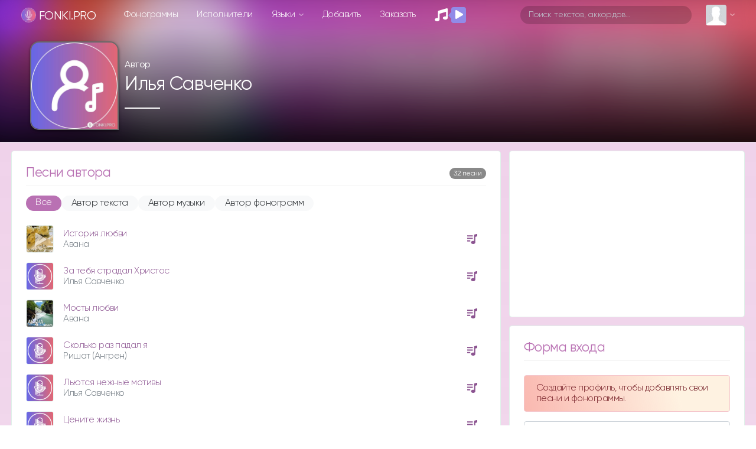

--- FILE ---
content_type: text/html; charset=utf-8
request_url: https://www.google.com/recaptcha/api2/aframe
body_size: 267
content:
<!DOCTYPE HTML><html><head><meta http-equiv="content-type" content="text/html; charset=UTF-8"></head><body><script nonce="75XkmjRMr9lm_mYa7ZlIsw">/** Anti-fraud and anti-abuse applications only. See google.com/recaptcha */ try{var clients={'sodar':'https://pagead2.googlesyndication.com/pagead/sodar?'};window.addEventListener("message",function(a){try{if(a.source===window.parent){var b=JSON.parse(a.data);var c=clients[b['id']];if(c){var d=document.createElement('img');d.src=c+b['params']+'&rc='+(localStorage.getItem("rc::a")?sessionStorage.getItem("rc::b"):"");window.document.body.appendChild(d);sessionStorage.setItem("rc::e",parseInt(sessionStorage.getItem("rc::e")||0)+1);localStorage.setItem("rc::h",'1769874955017');}}}catch(b){}});window.parent.postMessage("_grecaptcha_ready", "*");}catch(b){}</script></body></html>